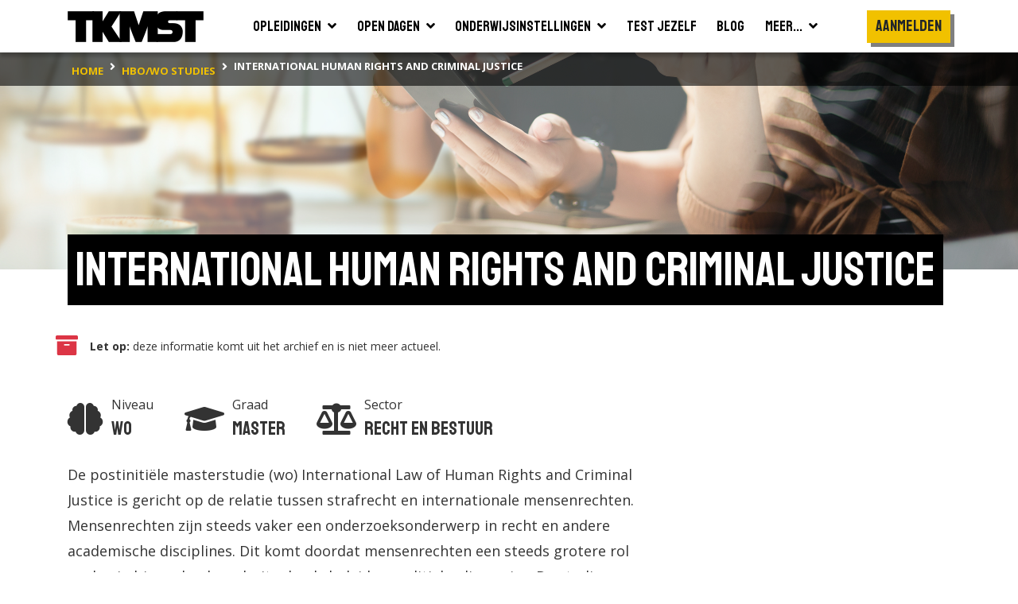

--- FILE ---
content_type: text/html; charset=utf-8
request_url: https://www.tkmst.nl/hbo-wo-studies/international-human-rights-and-criminal-justice/946/
body_size: 9126
content:
<!DOCTYPE html>
<html>
<head>
            <!-- Google Tag Manager -->
            <script>
                (function (w, d, s, l, i) {
                    w[l] = w[l] || []; w[l].push({
                        'gtm.start':
                            new Date().getTime(), event: 'gtm.js'
                    }); var f = d.getElementsByTagName(s)[0],
                        j = d.createElement(s), dl = l != 'dataLayer' ? '&l=' + l : ''; j.async = true; j.src =
                            'https://www.googletagmanager.com/gtm.js?id=' + i + dl; f.parentNode.insertBefore(j, f);
                })(window, document, 'script', 'dataLayer', 'GTM-PJX6SPZ');</script>
            <!-- End Google Tag Manager -->


    <meta charset="utf-8" />
    <meta name="viewport" content="width=device-width, initial-scale=1.0">
    <title>International Human Rights and Criminal Justice | Wo-master | TKMST</title>
            <meta name="robots" content="index,follow" />

        <meta name="description" content="Weet je niet wat je moet gaan studeren na de havo of na het vwo? Ontdek welke hbo en wo studies er allemaal zijn. | HBO | WO " />

    <link rel="preconnect" href="https://fonts.googleapis.com">
    <link rel="preconnect" href="https://fonts.gstatic.com" crossorigin>
    <link href="https://fonts.googleapis.com/css2?family=Open+Sans:wght@400;600;700&family=Staatliches&display=swap" rel="stylesheet">

    
    <link rel="icon" type="image/png" sizes="16x16" href="/Content/img/favicon/favicon-16x16.png">
    <link rel="icon" type="image/png" sizes="32x32" href="/Content/img/favicon/favicon-32x32.png">
    <link rel="icon" type="image/png" sizes="96x96" href="/Content/img/favicon/android-chrome-96x96.png">
    <link rel="manifest" href="/Content/img/favicon/manifest.json">
    <meta name="msapplication-TileColor" content="#ffffff">
    <meta name="msapplication-TileImage" content="/Content/img/favicon/ms-icon-144x144.png">
    <meta name="theme-color" content="#ffffff">

    

    
    <link rel="stylesheet" type="text/css" href="/content/fontawesome/fontawesome.min.css" />
    <link rel="stylesheet" type="text/css" href="/content/custom/slick.css" />
    <link rel="stylesheet" type="text/css" href="/content/custom/aos.min.css" />
    <link rel="stylesheet" type="text/css" href="/content/custom/atvImg.min.css" />

    
    <script src="/Scripts/modernizr-2.8.3.js"></script>

    
    <script src="/Scripts/jquery-3.3.1.min.js"></script>
    <script src="/Scripts/jquery.unobtrusive-ajax.min.js"></script>

    <link rel="stylesheet" type="text/css" href="/content/custom/style.min.css?v=0.18" />
    
    <link rel="stylesheet" href="/Content/custom/opleiding.min.css?v=0.1" />


    
    <script src="/Scripts/umd/popper.min.js"></script>
    <script src="/Scripts/bootstrap.min.js"></script>

</head>
<body>
    <!-- Google Tag Manager (noscript) -->
    <noscript>
        <iframe src="https://www.googletagmanager.com/ns.html?id=GTM-PJX6SPZ" height="0" width="0" style="display:none;visibility:hidden"></iframe>
    </noscript>
    <!-- End Google Tag Manager (noscript) -->

    <header>
    <div class="container container-large">
        <nav class="navbar navbar-expand-xl">
            <a class="navbar-brand" href="/">
                <img src="/Content/img/tkmst-logo.png" alt="TKMST logo" />
            </a>

            <button class="mobileMenuButton navbar-toggler" type="button" data-toggle="collapse" data-target="#navbarNav" aria-controls="navbarNav" aria-expanded="false" aria-label="Toon of verberg navigatie" >
                <span></span>
                <span></span>
                <span></span>
            </button>

            <nav class="collapse navbar-collapse" id="navbarNav">
<ul id="mainMenuParent" class="navbar-nav m-auto">
    <li class="nav-item ">
        <a href="#opleidingenZoekenDropdown" class="nav-link" data-toggle="collapse" onclick="window.location.href='/hbo-wo-opleidingen/zoeken/';">
            <span class="d-flex justify-content-between">
                <span class="pr-2">Opleidingen</span>
                <span><i class="fas fa-angle-down"></i></span>
            </span>
        </a>
        <div id="opleidingenZoekenDropdown" class="collapse bg-white" data-parent="#mainMenuParent">
            <ul class="">
                <li class="border-bottom">
                    <a href="/mbo-opleidingen/" class="nav-link text-nowrap "><span>Mbo</span></a>
                </li>
                <li class="">
                    <a href="/hbo-wo-opleidingen/" class="nav-link text-nowrap "><span>Hbo &amp; wo</span></a>
                </li>
            </ul>
        </div>
    </li>
    <li class="nav-item ">
        <a href="#opendagenZoekenDropdown" class="nav-link" data-toggle="collapse" onclick="window.location.href='/hbo-wo-opendagen/zoeken/';">
            <span class="d-flex justify-content-between">
                <span class="pr-2">Open dagen</span>
                <span><i class="fas fa-angle-down"></i></span>
            </span>
        </a>
        <div id="opendagenZoekenDropdown" class="collapse bg-white" data-parent="#mainMenuParent">
            <ul class="">
                <li class="border-bottom">
                    <a href="/mbo-opendagen/" class="nav-link text-nowrap "><span>Mbo</span></a>
                </li>
                <li class="">
                    <a href="/hbo-wo-opendagen/" class="nav-link text-nowrap "><span>Hbo &amp; wo</span></a>
                </li>
            </ul>
        </div>
    </li>
    <li class="nav-item ">
        <a href="#instellingenZoekenDropdown" class="nav-link" data-toggle="collapse" onclick="window.location.href='/hbo-wo-vestigingen/zoeken/';">
            <span class="d-flex justify-content-between">
                <span class="pr-2">Onderwijsinstellingen</span>
                <span><i class="fas fa-angle-down"></i></span>
            </span>
        </a>
        <div id="instellingenZoekenDropdown" class="collapse bg-white" data-parent="#mainMenuParent">
            <ul class="">
                <li class="border-bottom">
                    <a href="/mbo-vestigingen/" class="nav-link text-nowrap "><span>Mbo</span></a>
                </li>
                <li class="">
                    <a href="/hbo-wo-vestigingen/" class="nav-link text-nowrap "><span>Hbo &amp; wo</span></a>
                </li>
            </ul>
        </div>
    </li>
    <li class="nav-item">
        <a href="/test-jezelf/" class="nav-link "><span>Test jezelf</span></a>
    </li>
    <li class="nav-item">
        <a href="/blogs/" class="nav-link "><span>Blog</span></a>
    </li>
    <li class="nav-item">
        <a href="#meerDropdown" class="nav-link " data-toggle="collapse">
            <span class="d-flex justify-content-between">
                <span class="pr-2">Meer...</span>
                <span><i class="fas fa-angle-down"></i></span>
            </span>
        </a>
        <div id="meerDropdown" class="collapse bg-white" data-parent="#mainMenuParent">
            <ul class="">
                <li class="border-bottom">
                    <a href="https://panel.tkmst.nl" class="nav-link text-nowrap" target="_blank"><span>Geef je mening</span></a>
                </li>
                <li class="border-bottom">
                    <a href="/insights/" class="nav-link text-nowrap "><span>Insights</span></a>
                </li>
                <li class="border-bottom">
                    <a href="/adverteren/" class="nav-link text-nowrap "><span>Adverteren</span></a>
                </li>
                <li class="">
                    <a href="/overons/" class="nav-link text-nowrap "><span>Over ons</span></a>
                </li>
            </ul>
        </div>
    </li>
</ul>

<ul class="subMenu navbar-nav d-lg-flex align-items-xl-center">

        <li class="nav-item cta pt-3 pl-3 pr-3 p-xl-0">
            <div class="btn primary staatliches medBigFontsize highlight bg-yellow text-center d-block" onclick="togglePopup('login'); return false;">Aanmelden</div>
        </li>
        <li class="nav-item cta p-3 p-xl-0">
            <div class="btn primary highlight staatliches medBigFontsize bg-yellow text-center ml-2 ml-md-0 mt-md-2 d-block d-xl-none" onclick="togglePopup('login', 'regContainer'); return false;">Registreren</div>
        </li>
</ul>

<div class="mobBgOverlay"></div>
            </nav>

            
        </nav>
    </div>



<div class="bg-black">
    <div class="container container-large">
        <nav class="breadcrumbs" aria-label="breadcrumb">
            <ol class="breadcrumb" vocab="https://schema.org/" typeof="BreadcrumbList">
                        <li property="itemListElement" typeof="ListItem" class="breadcrumb-item">
                            <a property="item" typeof="WebPage" href="/" class="d-inline-block py-2">
                                <span property="name" class="text-nowrap">home</span>
                            </a>
                            <meta property="position" content="1">
                        </li>
                        <li property="itemListElement" typeof="ListItem" class="breadcrumb-item">
                            <a property="item" typeof="WebPage" href="/hbo-wo-studies/zoeken/" class="d-inline-block py-2">
                                <span property="name" class="text-nowrap">hbo/wo studies</span>
                            </a>
                            <meta property="position" content="2">
                        </li>
                        <li property="itemListElement" typeof="ListItem" class="breadcrumb-item active">
                            <span property="item" typeof="WebPage" class="d-inline-block py-2">
                                <span property="name" class="text-nowrap">International Human Rights and Criminal Justice</span>
                            </span>
                            <meta property="position" content="3">
                        </li>
            </ol>
        </nav>
    </div>
</div>
</header>

    






    <main id="studieSingle"  class="smallImageHeader">
        <section class="contentBlok" id="intkort">


            <div class="bgHeader smallHeader backgroundImage RechtenBestuur"></div>

            <div class="container container-large">
                <div class="d-inline-block mb-5">
                    <h1 class="highlight"><span>International Human Rights and Criminal Justice</span></h1>
                </div>

                <div class="row">
                    <div class="col-12 col-lg-7 col-xl-8 mb-5 mt-4">


                            <div class="row pb-5">
                                <div class="col flex-grow-0 p-0 d-flex flex-column justify-content-center text-danger"><i class="fas fa-archive fa-2x"></i></div>
                                <div class="col d-flex flex-column justify-content-center"><div><strong class="d-inline">Let op:</strong> deze informatie komt uit het archief en is niet meer actueel.</div></div>
                            </div>


                        <div class="row mb-4">
                            <div class="col flex-grow-0 prognose d-flex align-items-center mb-0" data-aos="fade-up" data-aos-delay="0">
                                <div class="oordeel">
                                    <i class="fas fa-brain medium"></i>
                                </div>
                                <div class="naam">
                                    <div>
                                        Niveau
                                    </div>
                                    <div class="featured text-nowrap">
                                        Wo
                                    </div>
                                </div>
                            </div>

                            <div class="col flex-grow-0 prognose d-flex align-items-center px-4 mb-0" data-aos="fade-up" data-aos-delay="150">
                                <div class="oordeel">
                                    <i class="fas fa-graduation-cap medium"></i>
                                </div>
                                <div class="naam">
                                    <div>
                                        Graad
                                    </div>
                                    <div class="featured text-nowrap">
                                        Master
                                    </div>
                                </div>
                            </div>

                            <div class="col flex-grow-0 prognose d-flex align-items-center mb-0" data-aos="fade-up" data-aos-delay="300">
                                <div class="oordeel">
                                    <i class="fas fa-balance-scale medium"></i>
                                </div>
                                <div class="naam">
                                    <div>
                                        Sector
                                    </div>
                                    <div class="featured text-nowrap">
                                        Recht en Bestuur
                                    </div>
                                </div>
                            </div>
                        </div>

                            <div id="beschrijvingSingle" class="medium">De postinitiële masterstudie (wo) International Law of Human Rights and Criminal Justice is gericht op de relatie tussen strafrecht en internationale mensenrechten. Mensenrechten zijn steeds vaker een onderzoeksonderwerp in recht en andere academische disciplines. Dit komt doordat mensenrechten een steeds grotere rol spelen in binnenlands en buitenlands beleid en politieke discussies. De studie focust op de belangrijkste onderwerpen in internationaal recht.</div>
                            <div class="pt-3 d-none">
                                <button class="btn tertiary highlight mediumFontSize" onclick="leesMeer()"><i class="fas fa-chevron-down pl-2"></i></button>
                            </div>

                            <div class="col-12 col-xl-11 mt-5 pb-5 px-0">
                                <div id="toelatingseisen">
                                    <h2 class="mt-6 mb-4">Toelatingseisen Master</h2>
                                    <p class="medium">Voor masters gelden specifieke toelatingseisen. Raadpleeg de website van de desbetreffende instelling voor de concrete toelatingseisen.</p>
                                    <a href="#waarkanikditstuderen" class="slide btn primary highlight mediumFontSize" title="Waar kan ik dit studeren?">Bekijk waar je dit kan studeren</a>
                                </div>
                            </div>
                        <div class="col-12 col-xl-11 mt-5 pb-5 px-0">
                            <h2 class="highlight mb-2"><span>Hoe wordt deze studie beoordeeld?</span></h2>


                            <div class="mt-4">
                                <div class="medium bg-gray px-0 px-md-4 py-3 border rounded-sm shadow">
                                    <div class="beoordelingContainer hoofd">
                                        <table class="beoordeling studie">
                                            <tbody>
                                                <tr>
                                                    <th></th>
                                                            <th class="px-3 py-2 text-center">Voltijd</th>

                                                </tr>
                                                            <tr>
                                                                <td>
                                                                    <div class="info d-flex align-items-center">
                                                                        Algemeen oordeel
                                                                    </div>
                                                                </td>

                                                                    <td class="px-3 py-2 text-center">-</td>
                                                                                                                                                                                            </tr>
                                                            <tr>
                                                                <td>
                                                                    <div class="info d-flex align-items-center">
                                                                            <span class="d-inline-block rounded-circle text-center mr-2">
                                                                                <i class="fas fa-info fa-sm"></i>
                                                                            </span>
                                                                            <div class="customTooltip">Het gemiddelde tevredenheidsoordeel (schaal van 1-10) van studenten over het opdoen van onderzoekend vermogen binnen de opleiding, denk bijv. aan analytisch denken, het doen van praktijkgericht onderzoek en het schriftelijk rapporteren over praktijkgericht onderzoek.</div>
                                                                        Aansluiting beroepspraktijk
                                                                    </div>
                                                                </td>

                                                                    <td class="px-3 py-2 text-center">-</td>
                                                                                                                                                                                            </tr>
                                                            <tr>
                                                                <td>
                                                                    <div class="info d-flex align-items-center">
                                                                            <span class="d-inline-block rounded-circle text-center mr-2">
                                                                                <i class="fas fa-info fa-sm"></i>
                                                                            </span>
                                                                            <div class="customTooltip">Het gemiddelde tevredenheidsoordeel (schaal van 1-10) van studenten over docenten, denk bijv. aan de deskundigheid van docenten en de bereikbaarheid en betrokkenheid van docenten.</div>
                                                                        Docenten
                                                                    </div>
                                                                </td>

                                                                    <td class="px-3 py-2 text-center">-</td>
                                                                                                                                                                                            </tr>
                                                            <tr>
                                                                <td>
                                                                    <div class="info d-flex align-items-center">
                                                                            <span class="d-inline-block rounded-circle text-center mr-2">
                                                                                <i class="fas fa-info fa-sm"></i>
                                                                            </span>
                                                                            <div class="customTooltip">Het gemiddelde tevredenheidsoordeel (schaal van 1-10) van studenten over de sfeer op de opleiding.</div>
                                                                        Sfeer
                                                                    </div>
                                                                </td>

                                                                    <td class="px-3 py-2 text-center">-</td>
                                                                                                                                                                                            </tr>
                                                            <tr>
                                                                <td>
                                                                    <div class="info d-flex align-items-center">
                                                                            <span class="d-inline-block rounded-circle text-center mr-2">
                                                                                <i class="fas fa-info fa-sm"></i>
                                                                            </span>
                                                                            <div class="customTooltip">Het gemiddelde tevredenheidsoordeel (schaal van 1-10) van studenten over de kwaliteit van de studiebegeleiding door de opleiding, denk bijv. aan de mogelijkheid tot en kwaliteit van begeleiding en de mate waarin de opleiding initiatief neemt in begeleiding.</div>
                                                                        Studiebegeleiding
                                                                    </div>
                                                                </td>

                                                                    <td class="px-3 py-2 text-center">-</td>
                                                                                                                                                                                            </tr>
                                                            <tr>
                                                                <td>
                                                                    <div class="info d-flex align-items-center">
                                                                            <span class="d-inline-block rounded-circle text-center mr-2">
                                                                                <i class="fas fa-info fa-sm"></i>
                                                                            </span>
                                                                            <div class="customTooltip">Het gemiddelde tevredenheidsoordeel (schaal van 1-10) van studenten over de studiefaciliteiten, denk bijv. aan de computerruimtes, de bibliotheek en de ICT-faciliteiten.</div>
                                                                        Studiefaciliteiten
                                                                    </div>
                                                                </td>

                                                                    <td class="px-3 py-2 text-center">-</td>
                                                                                                                                                                                            </tr>
                                                            <tr>
                                                                <td>
                                                                    <div class="info d-flex align-items-center">
                                                                            <span class="d-inline-block rounded-circle text-center mr-2">
                                                                                <i class="fas fa-info fa-sm"></i>
                                                                            </span>
                                                                            <div class="customTooltip">Het gemiddelde tevredenheidsoordeel (schaal van 1-10) van studenten over de tevredenheid met hun baan.</div>
                                                                        Tevreden met baan
                                                                    </div>
                                                                </td>

                                                                    <td class="px-3 py-2 text-center">-</td>
                                                                                                                                                                                            </tr>
                                                            <tr>
                                                                <td>
                                                                    <div class="info d-flex align-items-center">
                                                                            <span class="d-inline-block rounded-circle text-center mr-2">
                                                                                <i class="fas fa-info fa-sm"></i>
                                                                            </span>
                                                                            <div class="customTooltip">Het gemiddelde tevredenheidsoordeel (schaal van 1-10) van studenten over het loopbaanperspectief.</div>
                                                                        Tevreden over loopbaanperspectief
                                                                    </div>
                                                                </td>

                                                                    <td class="px-3 py-2 text-center">-</td>
                                                                                                                                                                                            </tr>
                                                            <tr>
                                                                <td>
                                                                    <div class="info d-flex align-items-center">
                                                                            <span class="d-inline-block rounded-circle text-center mr-2">
                                                                                <i class="fas fa-info fa-sm"></i>
                                                                            </span>
                                                                            <div class="customTooltip">Het tevredenheidsoordeel (schaal van 1-10) dat studenten geven over de toetsing en beoordeling door de opleiding, denk bijv. aan de duidelijkheid over criteria waarop getoetst wordt en het aantal toetsmomenten.</div>
                                                                        Toetsing en beoordeling
                                                                    </div>
                                                                </td>

                                                                    <td class="px-3 py-2 text-center">-</td>
                                                                                                                                                                                            </tr>
                                                            <tr>
                                                                <td>
                                                                    <div class="info d-flex align-items-center">
                                                                            <span class="d-inline-block rounded-circle text-center mr-2">
                                                                                <i class="fas fa-info fa-sm"></i>
                                                                            </span>
                                                                            <div class="customTooltip">Het gemiddelde tevredenheidsoordeel (schaal van 1-10) van studenten over de mate waarin je wordt voorbereid op je beroepsloopbaan, denk bijv. aan het contact dat je hebt met de praktijk (stages).</div>
                                                                        Voorbereiding beroepsloopbaan
                                                                    </div>
                                                                </td>

                                                                    <td class="px-3 py-2 text-center">-</td>
                                                                                                                                                                                            </tr>
                                                            <tr>
                                                                <td>
                                                                    <div class="info d-flex align-items-center">
                                                                            <span class="d-inline-block rounded-circle text-center mr-2">
                                                                                <i class="fas fa-info fa-sm"></i>
                                                                            </span>
                                                                            <div class="customTooltip">Het gemiddelde tevredenheidsoordeel (schaal van 1-10) van studenten over de wetenschappelijke vaardigheden wo.</div>
                                                                        Wetenschappelijke vaardigheden wo
                                                                    </div>
                                                                </td>

                                                                    <td class="px-3 py-2 text-center">-</td>
                                                                                                                                                                                            </tr>

                                            </tbody>
                                        </table>
                                    </div>
                                    <div class="beoordelingContainer sub">
                                        <table class="beoordeling studie">
                                            <tbody>

                                            </tbody>
                                        </table>
                                    </div>
                                    <div class="showMore mt-3 mr-3">
                                        <div class="showMoreText">Toon meer statistieken</div>
                                        <i class="fas fa-chevron-down"></i>
                                    </div>
                                </div>
                                    <div class="mt-3">Enquêtejaar 0</div>
                            </div>
                        </div>
                    </div>

                    <div class="col-12 col-lg-5 col-xl-4">



                    </div>
                </div>
            </div>
        </section>
    </main>


    <footer class="bg-black">
    <div class="container container-large">
        <div class="row">
            <div class="col-12 col-md-6 col-lg-3">
                <h4><i class="fas fa-search"></i>Zoeken naar...</h4>
                <ul>
                    <li><a href="/hbo-wo-opleidingen/" title="Bekijk alle studies">Studies zoeken</a></li>
                    <li><a href="/opendagen/" title="Bekijk alle opendagen">Open dagen</a></li>
                    <li><a href="/onderwijsinstellingen/" title="Bekijk alle onderwijsinstellingen">Onderwijsinstellingen</a></li>
                    <li><a href="/test-jezelf/" title="Test jezelf">Test jezelf</a></li>
                    <li><a href="/insights/ " title="TKMST Insights">Insights</a></li>
                    <li><a href="https://panel.tkmst.nl/" title="TKMST Panel | Denk mee over jongeren en spaar voor cadeaus">Geef je mening</a></li>
                    <li><a href="/blogs/" title="Bekijk alle blogs">Blog</a></li>
                    <li><a href="/overons/" title="Lees meer over ons">Over ons</a></li>
                </ul>
            </div>


            <div class="col-12 col-md-6 col-lg-4">

                <h4>Zakelijk</h4>
                <ul>
                    <li><a href="/adverteren/" title="Adverteren op de TKMST website">Adverteren</a></li>
                </ul>

                <h4>TKMST gebruikt en verrijkt data van</h4>
                <div class="mt-1">
                    <img src="/Content/img/samenwerkingen/kiesmbo.jpg?v=2" alt="Logo KiesMBO.nl" class="mr-1" />
                    <img src="/Content/img/samenwerkingen/studiekeuze123.jpg?v=2" alt="Logo Studiekeuze123.nl" class="mr-1" />
                    <a href="https://keuzegids.nl/" title="Keuzegids" target="_blank">
                        <img src="/Content/img/samenwerkingen/keuzegids.jpg?v=2" alt="Logo Keuzegids" />
                    </a>
                </div>
            </div>


            <div class="col-12 col-md-6 col-lg-2">
                <h4>Volg ons op...</h4>
                <ul class="icons">
                    <li class="d-inline-block"><a href="https://www.instagram.com/tkmst.nl/" target="_blank" title="Volg TKMST op Instagram"><i class="fab fa-instagram-square medium"></i></a></li>
                </ul>
            </div>


            <div class="col-12 col-md-6 col-lg-3">
                <img src="/Content/img/tkmst-logo-diap.png" alt="TKMST logo diap" />
                <ul>
                    <li>Onderdeel van Qompas B.V.</li>
                    <li itemscope itemprop="address" itemtype="http://schema.org/PostalAddress">
                        <span itemprop="streetAddress">Kanaalpark 144</span>
                        <br />
                        <span itemprop="postalCode">2321 JV</span> <span itemprop="addressLocality">Leiden</span>
                        <br />
                        <br />
                    </li>
                    
                    <li>
                        <strong>Heb je hulp nodig?</strong>
                        <br />
                        <a href="mailto:info@tkmst.nl" title="Neem contact op met de helpdesk van TKMST">Neem contact via info@tkmst.nl</a>
                    </li>
                </ul>

            </div>


        </div>
        <hr />
        <div class="row subFooter">
            <div class="col-12 col-md-6">
                <ul>
                    <li class="d-inline-block"><a href="/privacyverklaring/" title="Lees de privacyverklaring van TKMST">Privacyverklaring</a></li>
                    <li class="d-inline-block">|</li>
                    <li class="d-inline-block"><a href="/gebruiksvoorwaarden/" title="Lees de gebruikersvoorwaarden van TKMST">Gebruikersvoorwaarden</a></li>
                </ul>
            </div>

            <div class="col-12 col-md-6">
                <ul>
                    <li class="d-inline-block float-right">Alle rechten voorbehouden © 2026</li>
                </ul>
            </div>
        </div>

    </div>

</footer>
<div class="popUp d-flex" id="login">
    <div class="container">
        <div class="row position-absolute h-100">
            <div id="registreren"></div>
            <div id="inloggen"></div>
            <div class="bg-white" id="moving"></div>

            <div class="col-12 col-lg-6 form d-flex align-items-md-center" id="regContainer">
                <div class="btn highlight quaternary staatliches" id="regButton">Ik heb nog geen account</div>

                <!-- REGISTREREN -->

                <div id="regForm">

                    <div class="row">
                        <div class="col-6">
                            <h3 class="mb-4 float-left">Registreren</h3>
                        </div>
                        <div class="col-6">
                            <div type="button" class="closeButton" onclick="togglePopup('login'); return false;">
                                <img src="/Content/img/icon-cross.png" />
                            </div>
                        </div>
                    </div>

                    <div id="formulierregemailadrestarget" class="p-0"></div>

                    

                    <form id="formRegistreren" method="post" onsubmit="tryRegistreren(event);">

                        <div class="inputContainer">
                            <input type="text" id="regnaam" name="regnaam" required>
                            <label>naam</label>
                        </div>

                        <div class="inputContainer">
                            <input type="email" id="regemailadres" name="regemailadres" required>
                            <label>e-mailadres</label>
                        </div>

                        <button type="submit" id="registrerenButton" class="btn primary highlight staatliches mt-5" onclick="$(this).hide();">maak een account aan</button>
                        <span id="registrerenWaiter" class="btn secondary staatliches mt-5" style="display: none;">verwerken ...</span>

                        <div class="mt-3 text-center">

                            <div class="d-block d-lg-none text-decoration-underline" onclick="togglePopup('login', 'logContainer', true); return false;">Ik heb al een account</div>
                            <div class="logButton d-none d-lg-block">Ik heb al een account</div>

                        </div>

                        <div class="text-center">

                            <div class="d-block d-lg-none text-decoration-underline" onclick="togglePopupWachtwoordVergeten('wachtwoordvergeten');">Wachtwoord vergeten?</div>
                            <div class="logButton d-none d-lg-block">Wachtwoord vergeten?</div>

                        </div>

                        <div id="RegistrerenResponse"></div>



                    </form>

                </div>

            </div>

            <div class="col-12 col-lg-6 form d-flex align-items-center" id="logContainer">
                
                <!-- INLOGGEN -->

                <div id="logForm">
                    <div class="row">
                        <div class="col-6">
                            <h3 class="mb-4 float-left">Inloggen</h3>
                        </div>
                        <div class="col-6">
                            <div type="button" class="closeButton" onclick="togglePopup('login'); return false;">
                                <img src="/Content/img/icon-cross.png" />
                            </div>
                        </div>
                    </div>

                    <form id="formLogin" action="/home/" method="post">
                        <div class="inputContainer">
                            <input type="text" id="username" name="username" required>
                            <label>gebruikersnaam of e-mailadres</label>
                        </div>
                        <div class="inputContainer password">

                            <input type="password" id="password" name="password" required>
                            <label>wachtwoord</label>
                            <i class="far fa-eye-slash"></i>
                        </div>

                        <div class="row mt-3">

                            <div class="col-5 col-sm-6 pr-0">
                                <div class="checkContainer mt-0">
                                    <label class="checkbox">
                                        <input type="checkbox" id="rememberMe" name="rememberMe">
                                        <span class="checkmark fas"></span>
                                        <span class="content openSans text-nowrap">
                                            Onthoud mij
                                        </span>
                                    </label>
                                </div>
                            </div>
                            <div class="col-6">
                                <a href="/#" onclick="togglePopupWachtwoordVergeten('wachtwoordvergeten'); return false;" class="wachtwoordVergeten text-nowrap" title="Ik ben mijn wachtwoord vergeten">wachtwoord vergeten?</a>
                            </div>
                        </div>

                        <input type="hidden" id="scrollnaar" name="scrollnaar" />

                        <button id="loginButton" class="btn primary highlight staatliches mt-5" onclick="tryLogin(); return false;">inloggen</button>
                        <button id="loginWaiter" class="btn secondary staatliches mt-5" style="display: none;">bezig met inloggen ...</button>

                        <div id="InloggenResponse"></div>

                        <div class="mt-3 text-center">
                            <div class="d-block d-lg-none text-decoration-underline pointer-event" onclick="togglePopup('login', 'regContainer', true); return false;">Ik heb nog geen account</div>
                            <div class="regButton d-none d-lg-block">Ik heb nog geen account</div>
                        </div>

                    </form>
                </div>

                <!-- WACHTWOORD VERGETEN -->

                <div id="wachtwoordVergetenForm" class="w-100">
                    <div class="formButton mb-4" onclick="togglePopupLogin();"> 
                        <img src="/Content/img/icon-back-arrow.png" class="mr-4"> terug naar inloggen
                    </div>

                    <h3 class="mb-4">Wachtwoord vergeten</h3>

                    <p>
                        Als je jouw wachtwoord en/of gebruikersnaam niet meer weet, vul dan je e-mailadres in en druk op 'Verzenden'. <br />
                        Er wordt dan een e-mail naar dat adres verzonden, om je identiteit te verifieren. In de email staat een hyperlink. Als je op deze hyperlink klikt, dan kun je je wachtwoord veranderen.
                    </p>

                    <form id="formWachtwoordVergeten" method="post" onsubmit="tryResetWachtwoord(event);">

                        <div class="inputContainer">
                            <input type="email" id="emailadres" name="emailadres" required>
                            <label>e-mailadres</label>
                        </div>

                        <input type="hidden" id="scrollnaar" name="scrollnaar" />

                        <button type="submit" id="wachtwoordvergetenButton" class="btn primary highlight staatliches mt-3">verzenden</button>
                        <button id="wachtwoordvergetenWaiter" class="btn secondary staatliches mt-5" style="display: none;">verwerken ...</button>

                        <div id="WachtwoordVergetenResponse"></div>

                    </form>
                </div>
            </div>
        </div>
    </div>
    <div class="closeBg" onclick="togglePopup('login'); return false;"></div>
</div>
<div id="bewaarmap">

</div>


    

    <script src="/Scripts/custom/slick.min.js"></script>
    <script src="/Scripts/custom/aos.min.js"></script>
    <script src="/Scripts/custom/script.js?v=0.1"></script>
    <script src="/Scripts/custom/na-zoeken.js?v=0.1"></script>
    
    <script type="text/javascript">
        $(".showMore").click(function () {
            if (!$(this).hasClass("active")) {
                $(this).find(".showMoreText").html("Toon minder");
            } else {
                $(this).find(".showMoreText").html("Toon meer");
            }
            $(".beoordelingContainer.sub").slideToggle();
            $(this).toggleClass("active");
        });
        
        $(function () {
            toonLeesMeer($("#beschrijvingSingle"));
        });

        function leesMeer() {
            if ($("#beschrijvingSingle").hasClass("leesMeer")) {
                $("#beschrijvingSingle").removeClass("leesMeer");
            }
            else {
                $("#beschrijvingSingle").addClass("leesMeer");
            }
        }

        function toonLeesMeer(e) {
            if ($(e)[0].scrollHeight > $(e)[0].clientHeight) {
                $("#beschrijvingSingle + div").removeClass("d-none");
            }
        }
    </script>


</body>
</html>